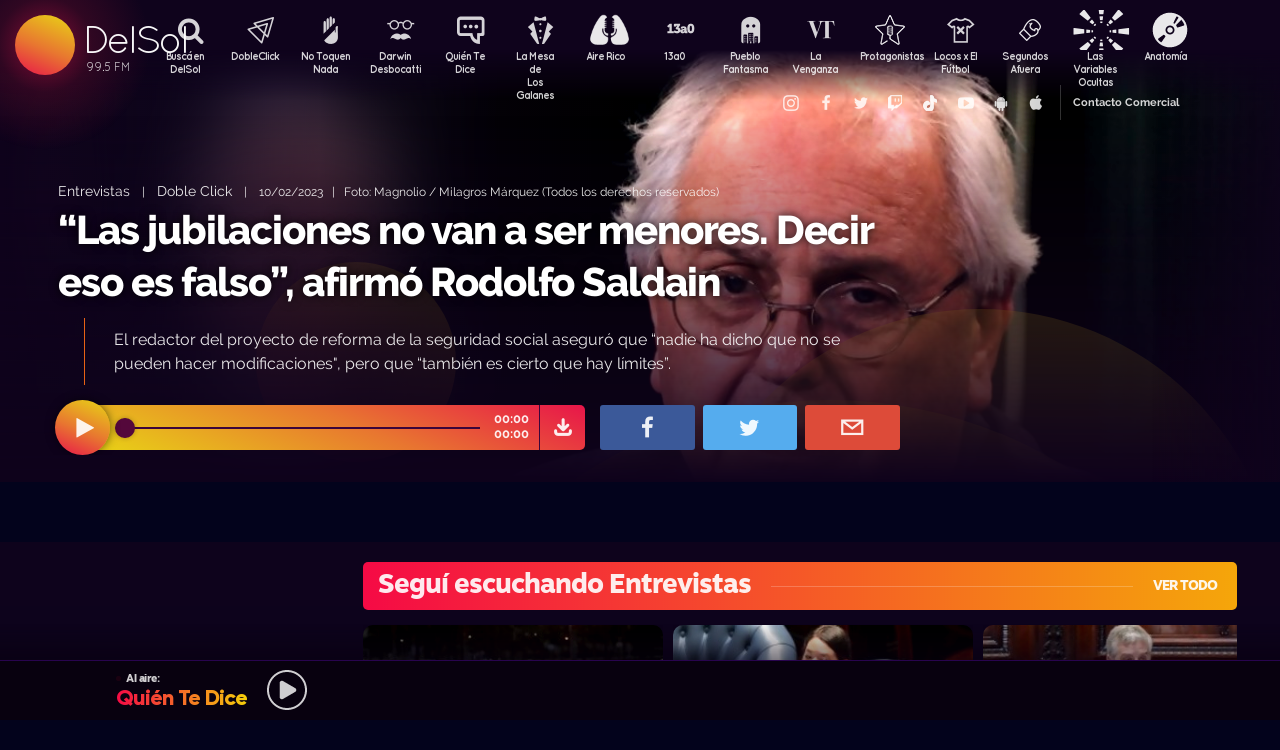

--- FILE ---
content_type: text/html; charset=UTF-8
request_url: https://www.delsol.uy/dobleclick/entrevistas/las-jubilaciones-no-van-a-ser-menores-decir-eso-es-falso-afirmo-rodolfo-saldain
body_size: 61338
content:

<!doctype html>
<!--
Diseño UI/UX & HTML/CSS/JS Front-End, identidad visual y diseño: Fede Hartman — ✉️ fede😁hartman.uy — http://fede.hartman.uy – https://www.linkedin.com/in/fedehartman/
Desarrollo de Backend/Frontend & API: Pablo Erartes | https://www.linkedin.com/in/pablo-erartes-97457a23/
Desarrollo v1.0: Oct 2016 / Ene 2017
-->
<html lang="es-UY" prefix="og: http://ogp.me/ns# fb: http://ogp.me/ns/fb# article: http://ogp.me/ns/article#">
<head>
  <meta charset="utf-8">
  <title>“Las jubilaciones no van a ser menores. Decir eso es falso”, afirmó Rodolfo Saldain | Doble Click | Entrevistas DelSol</title>
  <meta name="viewport" content="width=device-width, initial-scale=1.0, viewport-fit=cover">
  <link rel="apple-touch-icon" sizes="180x180" href="https://www.delsol.uy//public/lb/img/favicons/apple-touch-icon.png?v=2020">
  <link rel="icon" type="image/png" sizes="32x32" href="https://www.delsol.uy//public/lb/img/favicons/favicon-32x32.png?v=2020">
  <link rel="icon" type="image/png" sizes="16x16" href="https://www.delsol.uy//public/lb/img/favicons/favicon-16x16.png?v=2020">
  <link rel="manifest" href="https://www.delsol.uy//public/lb/img/favicons/site.webmanifest?v=2020">
  <link rel="mask-icon" href="https://www.delsol.uy//public/lb/img/favicons/safari-pinned-tab.svg?v=2020" color="#f56c0a">
  <link rel="shortcut icon" href="https://www.delsol.uy//public/lb/img/favicons/favicon.ico?v=2020">
  <meta name="msapplication-TileColor" content="#01011c">
  <meta name="theme-color" content="#01011c">
  <link href="//cdn.dl.uy" rel="dns-prefetch">
  <meta name="google-site-verification" content="qax4WYMBkSWuzVWTVYNe2toKBC_BzNwyc0tC0nlUPoM" />
<meta name="facebook-domain-verification" content="k32mctak89148o2jqpruoxovhb698r" />
  <meta property="fb:app_id" content="101539647024567" />
<meta name="description" content="El redactor del proyecto de reforma de la seguridad social aseguró que “nadie ha dicho que no se pueden hacer modificaciones", pero que “también es cierto que hay límites”." />
<meta property="og:image" content="https://cdn.dl.uy/solredes/37/37570.jpg?rand=1615109267">
<meta property="og:title" content="“Las jubilaciones no van a ser menores. Decir eso es falso”, afirmó Rodolfo Saldain">
<meta property="og:url" content="https://www.delsol.uy/dobleclick/entrevistas/las-jubilaciones-no-van-a-ser-menores-decir-eso-es-falso-afirmo-rodolfo-saldain">
<meta property="og:description" content="El redactor del proyecto de reforma de la seguridad social aseguró que “nadie ha dicho que no se pueden hacer modificaciones", pero que “también es cierto que hay límites”">
<meta property="og:type" content="article" />
<meta property="article:author" content="http://facebook.com/DelSolUy" />
<meta property="article:section" content="Entrevistas" />
<meta name="twitter:title" content="“Las jubilaciones no van a ser menores. Decir eso es falso”, afirmó Rodolfo Saldain">
<meta name="twitter:description" content="El redactor del proyecto de reforma de la seguridad social aseguró que “nadie ha dicho que no se pueden hacer modificaciones', pero que “también es cierto que hay límites”">
<meta name="twitter:image" content="https://cdn.dl.uy/solredes/37/37570.jpg?rand=1615109267">
<meta name="twitter:card" content="summary_large_image">
<meta name="twitter:creator" content="@DelSolUy" />
<meta name="twitter:site" content="@DelSolUy" />
<meta property="twitter:account_id" content="791043270260494337">
  <style>
    #body--loader{width:100vw;height:100vh;position:fixed;left:0;top:0;z-index:9000001;display:grid;place-items:center;background-color:#03031c}.loader--hide{animation-name:aniloaderhide;opacity:1;animation-duration:250ms;animation-fill-mode:forwards;animation-timing-function:ease-out}.loader--show{animation-name:aniloadershow;opacity:0;animation-duration:250ms;animation-fill-mode:forwards;animation-timing-function:ease-out}.body--loadersol{margin-bottom:30px;width:70px;height:80px;display:flex;justify-content:space-between;align-items:center;align-content:center}.body--loadersol1,.body--loadersol2,.body--loadersol3{width:20px;height:20px;border-radius:50%;background-image:-moz-linear-gradient(67deg,#f50a45 0,#f5ce0a 100%);background-image:-webkit-linear-gradient(67deg,#f50a45 0,#f5ce0a 100%);background-image:-ms-linear-gradient(67deg,#f50a45 0,#f5ce0a 100%);animation-name:aniloadersol;opacity:0;animation-duration:750ms;animation-iteration-count:infinite;animation-fill-mode:forwards;animation-timing-function:cubic-bezier(.55,.01,.55,1)}.body--loadersol2{animation-delay:250ms}.body--loadersol3{animation-delay:.5s}@keyframes aniloaderhide{0%{opacity:1;visibility:show}100%{opacity:0;visibility:hidden}}@keyframes aniloadershow{0%{opacity:0;visibility:hidden}100%{opacity:1;visibility:show}}@keyframes aniloadersol{0%{opacity:0;margin-bottom:-20px}50%{opacity:.81;margin-bottom:20px}100%{opacity:0;margin-bottom:-20px}}
  </style>
  <link rel="stylesheet" href="https://www.delsol.uy//public/lb/css/style.css?v=2021-011">
  <link rel="stylesheet" href="https://www.delsol.uy//public/lb/css/not-compiled-styles.css?v=2026-01-23 12:52:18">
  <link rel="stylesheet" href="https://www.delsol.uy//public/lb/css-new/styles.css?v=2026-01-23 12:52:18">
  <script>
    var URL_BASE = "https://www.delsol.uy/";
    var VIVO = [];
    var DOBLE = false
  </script>
  <script src="https://www.delsol.uy//public/lb/js/sol.js?v=202110"></script>
  <script src="https://www.delsol.uy//public/lb/js/streaming_2022.js?v=202201"></script>
</head>

<body class="body-interna body-audio">
    <input type="hidden" id="server-time" value="1252">
    <input type="hidden" id="server-week-day" value="5">
<div id="fb-root"></div>
<script async defer crossorigin="anonymous" src="https://connect.facebook.net/es_LA/sdk.js#xfbml=1&version=v8.0&appId=101539647024567&autoLogAppEvents=1" nonce="niZGwWpF"></script>
<!-- Loader
--------------------------->
<div id="body--loader" class="loader--hide"><div class="body--loadersol"><div class="body--loadersol1"></div><div class="body--loadersol2"></div><div class="body--loadersol3"></div></div></div>

<!-- Facebook
--------------------------->
<div id="fb-root"></div>
<script async defer crossorigin="anonymous" src="https://connect.facebook.net/es_LA/sdk.js#xfbml=1&version=v3.2&appId=101539647024567&autoLogAppEvents=1"></script>

<!-- Twitter
--------------------------->
<script>window.twttr=function(t,e,r){var n,i=t.getElementsByTagName(e)[0],w=window.twttr||{};return t.getElementById(r)?w:((n=t.createElement(e)).id=r,n.src="https://platform.twitter.com/widgets.js",i.parentNode.insertBefore(n,i),w._e=[],w.ready=function(t){w._e.push(t)},w)}(document,"script","twitter-wjs");</script>




<!-- Header ====================================================== -->
<header class="main-header">
  <div class="imago">
      <h1><a class="lnApp" href="https://www.delsol.uy/" title="Volvé a DelSol">DelSol</a></h1>
      <h2 class="imago-frecuencias">
          <div class="imago-frecuencia imago-frecuencia-1">99.5 FM<span>&nbsp;</span></div>
          <div class="imago-frecuencia imago-frecuencia-2">99.5 FM<span>&nbsp;</span></div>
          <div class="imago-frecuencia imago-frecuencia-3">99.5 FM<span>&nbsp;</span></div>
      </h2>
  </div>
</header>

<!-- **** -->
<div class="buscador-bot-mobile"><a href="#" title="Buscar">Buscá</a></div>

<div class="buscador-box none">
    <div class="buscador-wrapper">
        <div class="cierrabuscador"></div>
        <form id="frmSearch">
            <input id="seacher" autocomplete="off" name="seacher" type="search" placeholder="Buscá programas, secciones, episodios" />
            <button type="submit" value="" name="btBuscar"></button>
        </form>
    </div>
</div>
<!-- **** -->

<nav class="main-nav">
    <div class="main-nav-programas">
        <div class="mobile-menu-swiper">
            <div class="swiper-wrapper">
                <div class="swiper-slide m-programa m-bu no-mobile">
                    <a class="m-bu" href="#" title="Buscar">Buscá en DelSol</a>
                </div>
                <div class="swiper-slide m-programa">
                    <a class="lnApp m-doble" href="https://www.delsol.uy/dobleclick" title="DobleClick">DobleClick</a>
                </div>
                <div class="swiper-slide m-programa">
                    <a class="lnApp m-notoquen" href="https://www.delsol.uy/notoquennada" title="No Toquen Nada">No Toquen Nada</a>
                </div>
                <div class="swiper-slide m-programa">
                    <a class="lnApp m-darwin" href="https://www.delsol.uy/notoquennada/darwin" title="Darwin Desbocatti">Darwin
                        <br>Desbocatti</a>
                </div>
                <div class="swiper-slide m-programa">
                    <a class="lnApp m-quiente" href="https://www.delsol.uy/quientedice" title="Quién Te Dice">Quién Te Dice</a>
                </div>
                <div class="swiper-slide m-programa">
                    <a class="lnApp m-mesa" href="https://www.delsol.uy/lamesa" title="La Mesa De Los Galanes">La Mesa de
                        <br> Los Galanes</a>
                </div>
                <div class="swiper-slide m-programa">
                    <a class="lnApp m-airerico" href="https://www.delsol.uy/airerico" title="Aire Rico">Aire Rico</a>
                </div>
                <div class="swiper-slide m-programa">
                    <a class="lnApp m-trece" href="https://www.delsol.uy/13a0" title="13a0">13a0</a>
                </div>
                <div class="swiper-slide m-programa">
                    <a class="lnApp m-pueblo" href="https://www.delsol.uy/pueblofantasma" title="Pueblo Fantasma">Pueblo Fantasma</a>
                </div>
                <div class="swiper-slide m-programa">
                    <a class="lnApp m-dolina" href="https://www.delsol.uy/dolina" title="La Venganza Será Terrible">La Venganza</a>
                </div>
                <div class="swiper-slide m-programa">
                    <a class="lnApp m-protagonistas" href="https://www.delsol.uy/protagonistas" title="Protagonistas">Protagonistas</a>
                </div>
                <div class="swiper-slide m-programa">
                    <a class="lnApp m-locos" href="https://www.delsol.uy/locosxporelfutbol" title="Locos x El Fútbol">Locos x El Fútbol</a>
                </div>
                <div class="swiper-slide m-programa">
                    <a class="lnApp m-segundos" href="https://www.delsol.uy/segundosafuera" title="Segundos Afuera">Segundos Afuera</a>
                </div>
                <div class="swiper-slide m-programa">
                    <a class="lnApp m-lasvariablesocultas" href="https://www.delsol.uy/lasvariablesocultas" title="Las Variables Ocultas">Las Variables Ocultas</a>
                </div>
                <div class="swiper-slide m-programa">
                    <a class="lnApp m-anatomia" href="https://www.delsol.uy/anatomia" title="Anatomía">Anatomía</a>
                </div>
                <!-- <div class="swiper-slide m-programa">
                    <a class="lnApp m-emitidos" href="https://www.delsol.uy/paso" title="Pasó en DelSol">Pasó en DelSol</a>
                </div> -->
                <div class="swiper-slide m-social m-in">
                    <a target="_blank" href="https://instagram.com/DelSolUy" title="Seguinos en Instagram">
                        <span class="none">Instagram</span>
                    </a>
                </div>
                <div class="swiper-slide m-social m-fb">
                    <a target="_blank" href="https://facebook.com/DelSolUy" title="Hacete fan en Facebook">
                        <span class="none">Facebook</span>
                    </a>
                </div>
                <div class="swiper-slide m-social m-tw">
                    <a target="_blank" href="https://twitter.com/DelSolUy" title="Seguinos en Twitter">
                        <span class="none">Twitter</span>
                    </a>
                </div>
                <div class="swiper-slide m-social m-tch">
                    <a target="_blank" href="https://twitch.tv/delsoluy" title="Twitch">
                        <span class="none">Twitch</span>
                    </a>
                </div>
                <div class="swiper-slide m-social m-me">
                    <a target="_blank" href="https://www.tiktok.com/@delsoluy" title="TikTok">
                        <span class="none">TikTok</span>
                    </a>
                </div>
                <div class="swiper-slide m-social m-yt">
                    <a target="_blank" href="https://www.youtube.com/channel/UCwxfiP2WBmLEblsrGgwWNMA" title="Nuestro canal de YouTube">
                        <span class="none">YouTube</span>
                    </a>
                </div>
                <div class="swiper-slide m-social m-an">
                    <a target="_blank" href="https://play.google.com/store/apps/details?id=com.delsol.app" title="Bajate la app de Android">
                        <span class="none">Android</span>
                    </a>
                </div>
                <div class="swiper-slide m-social m-io">
                    <a target="_blank" href="https://apps.apple.com/uy/app/delsol-99-5/id1302379976" title="Bajate la app de iOs">
                        <span class="none">iOs</span>
                    </a>
                </div>
                <div class="swiper-slide m-social m-co m-co-ka">
                    <a href="#" title="Contacto Comercial">Contacto Comercial</a>
                </div>
            </div>
            <div class="swiper-scrollbar none"></div>
        </div>
    </div>
</nav>
<div class="main-header-oscuro none"></div>

<!-- **** -->
<div id="dynContent">
    
<div class="hero  audio-hero">
    <section>
        <div class="article-reproductor-box">
            <article>
                <h6>
                    <a id="contentPrograma" title="Entrevistas – Doble Click" class="lnApp" href="https://www.delsol.uy/dobleclick/entrevistas">Entrevistas</a>
                    &nbsp;&nbsp;&nbsp;|&nbsp;&nbsp;&nbsp;
                    <a title="Ir a Doble Click" class="lnApp" href="https://www.delsol.uy/dobleclick">Doble Click</a>
                    <span class="nomobile">&nbsp;&nbsp;&nbsp;|&nbsp;&nbsp;&nbsp;</span>
                    <span>10/02/2023&nbsp;&nbsp;&nbsp;|&nbsp;&nbsp;&nbsp;Foto: Magnolio / Milagros Márquez (Todos los derechos reservados)</span>
                </h6>
                <h4 id="contentTitulo"><a class="lnApp" href="https://www.delsol.uy/dobleclick/entrevistas/las-jubilaciones-no-van-a-ser-menores-decir-eso-es-falso-afirmo-rodolfo-saldain">“Las jubilaciones no van a ser menores. Decir eso es falso”, afirmó Rodolfo Saldain</a></h4>
                <p>El redactor del proyecto de reforma de la seguridad social aseguró que “nadie ha dicho que no se pueden hacer modificaciones", pero que “también es cierto que hay límites”.</p>
            </article>

            <div class="reproductor">
                <div class="boton-play-repro" id="repro-playpause"></div>
                <div class="reproductor-body">
                    <div id="repro-progressbar"></div>
                    <div class="repro-volume"><div id="repro-volume"></div></div>
                    <div class="repro-timer"><p><span id="repro-time-current">00:00</span><br><span id="repro-time-total">00:00</span></p></div>
                    <div class="repro-down"><a target="_blank" href="https://www.delsol.uy/download.php?ID=37570"></a></div>

                    <audio id="reproductor" preload="none">
                                                <source src="https://cdn.dl.uy//solmp3/37570.mp3" type="audio/mpeg">
                                            </audio>
                </div>
            </div>
            <div class="social-box">
                <a target="_blank" class="social-bot social-bot-fb"
                  href="https://www.facebook.com/share.php?u=https://www.delsol.uy/dobleclick/entrevistas/las-jubilaciones-no-van-a-ser-menores-decir-eso-es-falso-afirmo-rodolfo-saldain&“Las jubilaciones no van a ser menores. Decir eso es falso”, afirmó Rodolfo Saldain">
                  <span>Compartilo</span>
                </a>
                <a target="_blank" class="social-bot social-bot-tw"
                  href="https://twitter.com/home?status=“Las jubilaciones no van a ser menores. Decir eso es falso”, afirmó Rodolfo Saldain&rdquo;%20→%20https://www.delsol.uy/dobleclick/entrevistas/las-jubilaciones-no-van-a-ser-menores-decir-eso-es-falso-afirmo-rodolfo-saldain%20%7C%20v&iacute;a%20%40DelSolUy">
                  <span>Tuitealo</span>
                </a>
                <a class="social-bot social-bot-wa"
                  href="whatsapp://send?text=Escuchá&nbsp;“Las jubilaciones no van a ser menores. Decir eso es falso”, afirmó Rodolfo Saldain&nbsp;acá&nbsp;de&nbsp;Doble Click&nbsp;acá:https://www.delsol.uy/dobleclick/entrevistas/las-jubilaciones-no-van-a-ser-menores-decir-eso-es-falso-afirmo-rodolfo-saldain">
                  <span>Contalo</span>
                </a>
                <a target="_blank" class="social-bot social-bot-co"
                  href="mailto:?subject=“Las jubilaciones no van a ser menores. Decir eso es falso”, afirmó Rodolfo Saldain&body=“Las jubilaciones no van a ser menores. Decir eso es falso”, afirmó Rodolfo Saldain%20→%20https://www.delsol.uy/dobleclick/entrevistas/las-jubilaciones-no-van-a-ser-menores-decir-eso-es-falso-afirmo-rodolfo-saldain">
                  <span>Mandalo</span>
                </a>
            </div>
        </div>
    </section>
    <div class="efectos"><div class="circulito1"></div><div class="circulito2"></div><div class="circulito3"></div><div class="shadow-left"></div><div class="shadow-bot"></div><div class="shadow-right"></div><div class="shadow-top"></div></div>
    <div class="blur" style="background: url(https://cdn.dl.uy//solimg/360x360/24/24758.jpg) repeat center center;"></div>
    <figure><picture>
    <source id="contentImg" media="(max-width: 1023px)" srcset="https://cdn.dl.uy//solimg/360x360/24/24758.jpg">
    <img src="https://cdn.dl.uy//solimg/894x503/24/24758.jpg" alt="“Las jubilaciones no van a ser menores. Decir eso es falso”, afirmó Rodolfo Saldain - Entrevistas - Doble Click | DelSol 99.5 FM">
  </picture></figure>
</div>


<script async src="https://platform.twitter.com/widgets.js" charset="utf-8"></script>
<!-- /meta contens -->


<section class="relacionadas none">
    <div id="tirasbanners" class="acávanlosbanners">
                                                                    </div>
    <div class="tira dobleclick entrevistas">
  <h3 class="dl--tira-h3">
    <a class="lnApp" href="https://www.delsol.uy/dobleclick/entrevistas" target="_blank">
      <span class="dl--tira-h3-programa">Seguí escuchando Entrevistas</span>
      <span class="dl--tira-h3-line"></span>
      <span class="dl--tira-h3-vertodo">Ver todo</span>
    </a>
  </h3>
  <div class="tira-swiper">
      <div class="swiper-wrapper">
                    <div class="swiper-slide"><div class="notita-audio  ">
    <a class="tira-link lnApp" href="https://www.delsol.uy/dobleclick/entrevistas/la-patente-se-fija-por-el-valor-del-vehiculo-que-esta-en-dolares-pero-yo-pondria-ui-que-no-es-fluctuante"></a>
    <figure>
        <img src="https://cdn.dl.uy//solimg/320X180/38/38928.jpg" alt="“La patente se fija por el valor del vehículo que está en dólares pero yo pondría UI que no es fluctuante” - Entrevistas - DelSol 99.5 FM">
    </figure>
    <article>
        <h4><a class="lnApp" href="https://www.delsol.uy/dobleclick/entrevistas/la-patente-se-fija-por-el-valor-del-vehiculo-que-esta-en-dolares-pero-yo-pondria-ui-que-no-es-fluctuante">“La patente se fija por el valor del vehículo que está en dólares pero yo pondría UI que no es fluctuante”</a></h4>
        <small>
          <a class="lnApp" href="https://www.delsol.uy/dobleclick/entrevistas">
            Entrevistas          </a><br>
          Doble Click          &nbsp;&nbsp;•&nbsp;&nbsp;
          23/01/2026        </small>
    </article>
</div></div>
                    <div class="swiper-slide"><div class="notita-audio  ">
    <a class="tira-link lnApp" href="https://www.delsol.uy/dobleclick/entrevistas/no-es-un-dano-interpelar-a-un-canciller-que-esta-en-su-mejor-momento"></a>
    <figure>
        <img src="https://cdn.dl.uy//solimg/320X180/38/38914.jpg" alt="“No es un daño interpelar a un canciller que está en su mejor momento” - Entrevistas - DelSol 99.5 FM">
    </figure>
    <article>
        <h4><a class="lnApp" href="https://www.delsol.uy/dobleclick/entrevistas/no-es-un-dano-interpelar-a-un-canciller-que-esta-en-su-mejor-momento">“No es un daño interpelar a un canciller que está en su mejor momento”</a></h4>
        <small>
          <a class="lnApp" href="https://www.delsol.uy/dobleclick/entrevistas">
            Entrevistas          </a><br>
          Doble Click          &nbsp;&nbsp;•&nbsp;&nbsp;
          22/01/2026        </small>
    </article>
</div></div>
                    <div class="swiper-slide"><div class="notita-audio  ">
    <a class="tira-link lnApp" href="https://www.delsol.uy/dobleclick/entrevistas/nos-comunicamos-con-lubetkin-porque-su-partido-fue-el-que-nos-obligo-a-interpelarlo"></a>
    <figure>
        <img src="https://cdn.dl.uy//solimg/320X180/38/38902.jpg" alt="“Nos comunicamos con Lubetkin porque su partido fue el que nos obligó a interpelarlo” - Entrevistas - DelSol 99.5 FM">
    </figure>
    <article>
        <h4><a class="lnApp" href="https://www.delsol.uy/dobleclick/entrevistas/nos-comunicamos-con-lubetkin-porque-su-partido-fue-el-que-nos-obligo-a-interpelarlo">“Nos comunicamos con Lubetkin porque su partido fue el que nos obligó a interpelarlo”</a></h4>
        <small>
          <a class="lnApp" href="https://www.delsol.uy/dobleclick/entrevistas">
            Entrevistas          </a><br>
          Doble Click          &nbsp;&nbsp;•&nbsp;&nbsp;
          21/01/2026        </small>
    </article>
</div></div>
                    <div class="swiper-slide"><div class="notita-audio  ">
    <a class="tira-link lnApp" href="https://www.delsol.uy/dobleclick/entrevistas/la-posicion-de-los-delegados-de-la-caja-es-fragil-parece-razonable-removerlos"></a>
    <figure>
        <img src="https://cdn.dl.uy//solimg/320X180/38/38889.jpg" alt="“La posición de los delegados de la Caja es frágil, parece razonable removerlos” - Entrevistas - DelSol 99.5 FM">
    </figure>
    <article>
        <h4><a class="lnApp" href="https://www.delsol.uy/dobleclick/entrevistas/la-posicion-de-los-delegados-de-la-caja-es-fragil-parece-razonable-removerlos">“La posición de los delegados de la Caja es frágil, parece razonable removerlos”</a></h4>
        <small>
          <a class="lnApp" href="https://www.delsol.uy/dobleclick/entrevistas">
            Entrevistas          </a><br>
          Doble Click          &nbsp;&nbsp;•&nbsp;&nbsp;
          20/01/2026        </small>
    </article>
</div></div>
                              <div class="swiper-slide slide-ver-mas"><a class="lnApp" href="https://www.delsol.uy/dobleclick/entrevistas">Más contenido de Seguí escuchando Entrevistas</a></div>
                </div>
      <div class="swiper-arrows-tira"><div class="swiper-button-next"></div><div class="swiper-button-prev"></div></div>
  </div>
</div><div class="tira dobleclick">
  <h3 class="dl--tira-h3">
    <a class="lnApp" href="https://www.delsol.uy/dobleclick" target="_blank">
      <span class="dl--tira-h3-programa">Doble Click</span>
      <span class="dl--tira-h3-line"></span>
      <span class="dl--tira-h3-vertodo">Ver todo</span>
    </a>
  </h3>
  <div class="tira-swiper">
      <div class="swiper-wrapper">
                              <div class="swiper-slide slide-ver-mas"><a class="lnApp" href="https://www.delsol.uy/dobleclick">Más contenido de Doble Click</a></div>
                </div>
      <div class="swiper-arrows-tira"><div class="swiper-button-next"></div><div class="swiper-button-prev"></div></div>
  </div>
</div><div class="tira ">
  <h3 class="dl--tira-h3">
    <a class="lnApp" href="https://www.delsol.uy/#" target="_blank">
      <span class="dl--tira-h3-programa">Últimos audios </span>
      <span class="dl--tira-h3-line"></span>
      <span class="dl--tira-h3-vertodo">Ver todo</span>
    </a>
  </h3>
  <div class="tira-swiper">
      <div class="swiper-wrapper">
                    <div class="swiper-slide"><div class="notita-audio  ">
    <a class="tira-link lnApp" href="https://www.delsol.uy/dolina/humoristico/mama-me-voy-a-un-safari-en-africa"></a>
    <figure>
        <img src="https://cdn.dl.uy//solimg/320X180/31/31529.jpg" alt="Mamá, me voy a un safari en África - Segmento humorístico - DelSol 99.5 FM">
    </figure>
    <article>
        <h4><a class="lnApp" href="https://www.delsol.uy/dolina/humoristico/mama-me-voy-a-un-safari-en-africa">Mamá, me voy a un safari en África</a></h4>
        <small>
          <a class="lnApp" href="https://www.delsol.uy/dolina/humoristico">
            Segmento humorístico          </a><br>
          La Venganza sera terrible          &nbsp;&nbsp;•&nbsp;&nbsp;
          23/01/2026        </small>
    </article>
</div></div>
                    <div class="swiper-slide"><div class="notita-audio programa-fyc ">
    <a class="tira-link lnApp" href="https://www.delsol.uy/futbolycia/entradaencalor/el-amor-hace-la-guerra"></a>
    <figure>
        <img src="https://cdn.dl.uy//solimg/320X180/38/38063.jpg" alt="El amor hace la guerra  - Entrada en calor - DelSol 99.5 FM">
    </figure>
    <article>
        <h4><a class="lnApp" href="https://www.delsol.uy/futbolycia/entradaencalor/el-amor-hace-la-guerra">El amor hace la guerra </a></h4>
        <small>
          <a class="lnApp" href="https://www.delsol.uy/futbolycia/entradaencalor">
            Entrada en calor          </a><br>
          13a0          &nbsp;&nbsp;•&nbsp;&nbsp;
          22/01/2026        </small>
    </article>
</div></div>
                    <div class="swiper-slide"><div class="notita-audio  ">
    <a class="tira-link lnApp" href="https://www.delsol.uy/airerico/fernandomedina/hay-fernando-medina-para-rato"></a>
    <figure>
        <img src="https://cdn.dl.uy//solimg/320X180/38/38926.jpg" alt="Hay Fernando Medina para rato - Fernando Medina - DelSol 99.5 FM">
    </figure>
    <article>
        <h4><a class="lnApp" href="https://www.delsol.uy/airerico/fernandomedina/hay-fernando-medina-para-rato">Hay Fernando Medina para rato</a></h4>
        <small>
          <a class="lnApp" href="https://www.delsol.uy/airerico/fernandomedina">
            Fernando Medina          </a><br>
          Aire Rico          &nbsp;&nbsp;•&nbsp;&nbsp;
          22/01/2026        </small>
    </article>
</div></div>
                    <div class="swiper-slide"><div class="notita-audio  ">
    <a class="tira-link lnApp" href="https://www.delsol.uy/airerico/entrevista/groenlandia-mas-cerca-de-dinamarca-o-estados-unidos"></a>
    <figure>
        <img src="https://cdn.dl.uy//solimg/320X180/38/38925.jpg" alt="Groenlandia, ¿más cerca de Dinamarca o Estados Unidos? - Entrevista - DelSol 99.5 FM">
    </figure>
    <article>
        <h4><a class="lnApp" href="https://www.delsol.uy/airerico/entrevista/groenlandia-mas-cerca-de-dinamarca-o-estados-unidos">Groenlandia, ¿más cerca de Dinamarca o Estados Unidos?</a></h4>
        <small>
          <a class="lnApp" href="https://www.delsol.uy/airerico/entrevista">
            Entrevista          </a><br>
          Aire Rico          &nbsp;&nbsp;•&nbsp;&nbsp;
          22/01/2026        </small>
    </article>
</div></div>
                          </div>
      <div class="swiper-arrows-tira"><div class="swiper-button-next"></div><div class="swiper-button-prev"></div></div>
  </div>
</div><div class="box180" style="display: none;">
    <div class="head180">
        <h3><a href="https://180.com.uy?ref=delsol" target="_blank"><span class="none">180</span></a></h3>
        <ul class="redes180">
            <li><a title="Seguinos en Facebook" target="_blank" href="https://facebook.com/180uy"><span class="none">Facebook de 180</span></a></li>
            <li><a title="Seguinos en Twitter" target="_blank" href="https://twitter.com/180uy"><span class="none">Twitter de 180</span></a></li>
            <li><a title="Seguinos en Instagram" target="_blank" href="https://instagram.com/180uy"><span class="none">Instagram de 180</span></a></li>
        </ul>
    </div>
    <div class="tira-swiper">
        <div class="swiper-wrapper">
                        <div class="swiper-slide">
                <div class="notita-180">
                    <article><small>Sociedad</small><h4><a target="_blank" href="https://www.180.com.uy/articulo/85832_despidos-cuando-son-indirectos-por-enfermedad-o-notoria-mala-conducta&ref=delsol">Despidos: cuándo son “indirectos”, “por enfermedad” o “notoria mala conducta”</a></h4></article>
                    <figure><img src="https://cdn.180.com.uy//media/320X180/137/137687.jpg" alt="Despidos: cuándo son “indirectos”, “por enfermedad” o “notoria mala conducta” | 180"></figure>
                </div>
            </div>
                        <div class="swiper-slide">
                <div class="notita-180">
                    <article><small>Sociedad</small><h4><a target="_blank" href="https://www.180.com.uy/articulo/85823_fojas-ad-quo-iura-novit-curia-cuando-la-justicia-habla-dificil&ref=delsol">“Fojas”, “ad quo”, “iura novit curia”: cuando la justicia habla difícil</a></h4></article>
                    <figure><img src="https://cdn.180.com.uy//media/320X180/137/137677.jpg" alt="“Fojas”, “ad quo”, “iura novit curia”: cuando la justicia habla difícil | 180"></figure>
                </div>
            </div>
                        <div class="swiper-slide">
                <div class="notita-180">
                    <article><small>Economía</small><h4><a target="_blank" href="https://www.180.com.uy/articulo/85799_el-gobierno-uso-el-monopolio-de-ancap-para-contender-el-alza-de-precios&ref=delsol">El gobierno usó el monopolio de Ancap “para contener el alza de precios”</a></h4></article>
                    <figure><img src="https://cdn.180.com.uy//media/320X180/137/137652.jpg" alt="El gobierno usó el monopolio de Ancap “para contener el alza de precios” | 180"></figure>
                </div>
            </div>
                        <div class="swiper-slide">
                <div class="notita-180">
                    <article><small>Política</small><h4><a target="_blank" href="https://www.180.com.uy/articulo/85778_el-debate-de-seguridad-la-doble-realidad-de-la-matrix-y-el-cambio-de-paradigma&ref=delsol">El debate de seguridad: “la doble realidad de la Matrix” y el “cambio de paradigma”</a></h4></article>
                    <figure><img src="https://cdn.180.com.uy//media/320X180/137/137632.jpg" alt="El debate de seguridad: “la doble realidad de la Matrix” y el “cambio de paradigma” | 180"></figure>
                </div>
            </div>
                        <div class="swiper-slide">
                <div class="notita-180">
                    <article><small>Sociedad</small><h4><a target="_blank" href="https://www.180.com.uy/articulo/85768_trabajo-a-traves-de-plataformas-digitales-la-ambiguedad-es-la-regla&ref=delsol">Trabajo a través de plataformas digitales: “la ambigüedad es la regla”</a></h4></article>
                    <figure><img src="https://cdn.180.com.uy//media/320X180/137/137622.jpg" alt="Trabajo a través de plataformas digitales: “la ambigüedad es la regla” | 180"></figure>
                </div>
            </div>
                        <div class="swiper-slide">
                <div class="notita-180">
                    <article><small>Política</small><h4><a target="_blank" href="https://www.180.com.uy/articulo/85765_calefaccion-la-bomba-de-calor-el-desperdicio-de-las-estufas-abiertas-y-el-auge-de-los-pellets&ref=delsol">Calefacción: la “bomba de calor”, el “desperdicio” de las estufas abiertas y el auge de los pellets</a></h4></article>
                    <figure><img src="https://cdn.180.com.uy//media/320X180/137/137619.jpg" alt="Calefacción: la “bomba de calor”, el “desperdicio” de las estufas abiertas y el auge de los pellets | 180"></figure>
                </div>
            </div>
                        <div class="swiper-slide slide-ver-mas"><a target="_blank" href="https://180.com.uy?ref=delsol">Ver todas las noticias de 180</a></div>
        </div>
        <div class="swiper-arrows-tira"><div class="swiper-button-next"></div><div class="swiper-button-prev"></div></div>
    </div>
</div></section>

<div class="main">
    <!-- meta contens -->
    <article class="meta-content">
        <style>
            video-container {
                iframe {
                    width:1000px!important;
                    height:567px!important;
                    margin-bottom:100px;
                }
            }
        </style>
            </article>
    <div class="tirasbanners"><div class="tira dobleclick entrevistas">
  <h3 class="dl--tira-h3">
    <a class="lnApp" href="https://www.delsol.uy/dobleclick/entrevistas" target="_blank">
      <span class="dl--tira-h3-programa">Seguí escuchando Entrevistas</span>
      <span class="dl--tira-h3-line"></span>
      <span class="dl--tira-h3-vertodo">Ver todo</span>
    </a>
  </h3>
  <div class="tira-swiper">
      <div class="swiper-wrapper">
                    <div class="swiper-slide"><div class="notita-audio  ">
    <a class="tira-link lnApp" href="https://www.delsol.uy/dobleclick/entrevistas/la-patente-se-fija-por-el-valor-del-vehiculo-que-esta-en-dolares-pero-yo-pondria-ui-que-no-es-fluctuante"></a>
    <figure>
        <img src="https://cdn.dl.uy//solimg/320X180/38/38928.jpg" alt="“La patente se fija por el valor del vehículo que está en dólares pero yo pondría UI que no es fluctuante” - Entrevistas - DelSol 99.5 FM">
    </figure>
    <article>
        <h4><a class="lnApp" href="https://www.delsol.uy/dobleclick/entrevistas/la-patente-se-fija-por-el-valor-del-vehiculo-que-esta-en-dolares-pero-yo-pondria-ui-que-no-es-fluctuante">“La patente se fija por el valor del vehículo que está en dólares pero yo pondría UI que no es fluctuante”</a></h4>
        <small>
          <a class="lnApp" href="https://www.delsol.uy/dobleclick/entrevistas">
            Entrevistas          </a><br>
          Doble Click          &nbsp;&nbsp;•&nbsp;&nbsp;
          23/01/2026        </small>
    </article>
</div></div>
                    <div class="swiper-slide"><div class="notita-audio  ">
    <a class="tira-link lnApp" href="https://www.delsol.uy/dobleclick/entrevistas/no-es-un-dano-interpelar-a-un-canciller-que-esta-en-su-mejor-momento"></a>
    <figure>
        <img src="https://cdn.dl.uy//solimg/320X180/38/38914.jpg" alt="“No es un daño interpelar a un canciller que está en su mejor momento” - Entrevistas - DelSol 99.5 FM">
    </figure>
    <article>
        <h4><a class="lnApp" href="https://www.delsol.uy/dobleclick/entrevistas/no-es-un-dano-interpelar-a-un-canciller-que-esta-en-su-mejor-momento">“No es un daño interpelar a un canciller que está en su mejor momento”</a></h4>
        <small>
          <a class="lnApp" href="https://www.delsol.uy/dobleclick/entrevistas">
            Entrevistas          </a><br>
          Doble Click          &nbsp;&nbsp;•&nbsp;&nbsp;
          22/01/2026        </small>
    </article>
</div></div>
                    <div class="swiper-slide"><div class="notita-audio  ">
    <a class="tira-link lnApp" href="https://www.delsol.uy/dobleclick/entrevistas/nos-comunicamos-con-lubetkin-porque-su-partido-fue-el-que-nos-obligo-a-interpelarlo"></a>
    <figure>
        <img src="https://cdn.dl.uy//solimg/320X180/38/38902.jpg" alt="“Nos comunicamos con Lubetkin porque su partido fue el que nos obligó a interpelarlo” - Entrevistas - DelSol 99.5 FM">
    </figure>
    <article>
        <h4><a class="lnApp" href="https://www.delsol.uy/dobleclick/entrevistas/nos-comunicamos-con-lubetkin-porque-su-partido-fue-el-que-nos-obligo-a-interpelarlo">“Nos comunicamos con Lubetkin porque su partido fue el que nos obligó a interpelarlo”</a></h4>
        <small>
          <a class="lnApp" href="https://www.delsol.uy/dobleclick/entrevistas">
            Entrevistas          </a><br>
          Doble Click          &nbsp;&nbsp;•&nbsp;&nbsp;
          21/01/2026        </small>
    </article>
</div></div>
                    <div class="swiper-slide"><div class="notita-audio  ">
    <a class="tira-link lnApp" href="https://www.delsol.uy/dobleclick/entrevistas/la-posicion-de-los-delegados-de-la-caja-es-fragil-parece-razonable-removerlos"></a>
    <figure>
        <img src="https://cdn.dl.uy//solimg/320X180/38/38889.jpg" alt="“La posición de los delegados de la Caja es frágil, parece razonable removerlos” - Entrevistas - DelSol 99.5 FM">
    </figure>
    <article>
        <h4><a class="lnApp" href="https://www.delsol.uy/dobleclick/entrevistas/la-posicion-de-los-delegados-de-la-caja-es-fragil-parece-razonable-removerlos">“La posición de los delegados de la Caja es frágil, parece razonable removerlos”</a></h4>
        <small>
          <a class="lnApp" href="https://www.delsol.uy/dobleclick/entrevistas">
            Entrevistas          </a><br>
          Doble Click          &nbsp;&nbsp;•&nbsp;&nbsp;
          20/01/2026        </small>
    </article>
</div></div>
                              <div class="swiper-slide slide-ver-mas"><a class="lnApp" href="https://www.delsol.uy/dobleclick/entrevistas">Más contenido de Seguí escuchando Entrevistas</a></div>
                </div>
      <div class="swiper-arrows-tira"><div class="swiper-button-next"></div><div class="swiper-button-prev"></div></div>
  </div>
</div></div><div class="tirasbanners"><div class="tira dobleclick">
  <h3 class="dl--tira-h3">
    <a class="lnApp" href="https://www.delsol.uy/dobleclick" target="_blank">
      <span class="dl--tira-h3-programa">Doble Click</span>
      <span class="dl--tira-h3-line"></span>
      <span class="dl--tira-h3-vertodo">Ver todo</span>
    </a>
  </h3>
  <div class="tira-swiper">
      <div class="swiper-wrapper">
                              <div class="swiper-slide slide-ver-mas"><a class="lnApp" href="https://www.delsol.uy/dobleclick">Más contenido de Doble Click</a></div>
                </div>
      <div class="swiper-arrows-tira"><div class="swiper-button-next"></div><div class="swiper-button-prev"></div></div>
  </div>
</div></div><div class="tirasbanners"><div class="tira ">
  <h3 class="dl--tira-h3">
    <a class="lnApp" href="https://www.delsol.uy/#" target="_blank">
      <span class="dl--tira-h3-programa">Últimos audios </span>
      <span class="dl--tira-h3-line"></span>
      <span class="dl--tira-h3-vertodo">Ver todo</span>
    </a>
  </h3>
  <div class="tira-swiper">
      <div class="swiper-wrapper">
                    <div class="swiper-slide"><div class="notita-audio  ">
    <a class="tira-link lnApp" href="https://www.delsol.uy/dolina/humoristico/mama-me-voy-a-un-safari-en-africa"></a>
    <figure>
        <img src="https://cdn.dl.uy//solimg/320X180/31/31529.jpg" alt="Mamá, me voy a un safari en África - Segmento humorístico - DelSol 99.5 FM">
    </figure>
    <article>
        <h4><a class="lnApp" href="https://www.delsol.uy/dolina/humoristico/mama-me-voy-a-un-safari-en-africa">Mamá, me voy a un safari en África</a></h4>
        <small>
          <a class="lnApp" href="https://www.delsol.uy/dolina/humoristico">
            Segmento humorístico          </a><br>
          La Venganza sera terrible          &nbsp;&nbsp;•&nbsp;&nbsp;
          23/01/2026        </small>
    </article>
</div></div>
                    <div class="swiper-slide"><div class="notita-audio programa-fyc ">
    <a class="tira-link lnApp" href="https://www.delsol.uy/futbolycia/entradaencalor/el-amor-hace-la-guerra"></a>
    <figure>
        <img src="https://cdn.dl.uy//solimg/320X180/38/38063.jpg" alt="El amor hace la guerra  - Entrada en calor - DelSol 99.5 FM">
    </figure>
    <article>
        <h4><a class="lnApp" href="https://www.delsol.uy/futbolycia/entradaencalor/el-amor-hace-la-guerra">El amor hace la guerra </a></h4>
        <small>
          <a class="lnApp" href="https://www.delsol.uy/futbolycia/entradaencalor">
            Entrada en calor          </a><br>
          13a0          &nbsp;&nbsp;•&nbsp;&nbsp;
          22/01/2026        </small>
    </article>
</div></div>
                    <div class="swiper-slide"><div class="notita-audio  ">
    <a class="tira-link lnApp" href="https://www.delsol.uy/airerico/fernandomedina/hay-fernando-medina-para-rato"></a>
    <figure>
        <img src="https://cdn.dl.uy//solimg/320X180/38/38926.jpg" alt="Hay Fernando Medina para rato - Fernando Medina - DelSol 99.5 FM">
    </figure>
    <article>
        <h4><a class="lnApp" href="https://www.delsol.uy/airerico/fernandomedina/hay-fernando-medina-para-rato">Hay Fernando Medina para rato</a></h4>
        <small>
          <a class="lnApp" href="https://www.delsol.uy/airerico/fernandomedina">
            Fernando Medina          </a><br>
          Aire Rico          &nbsp;&nbsp;•&nbsp;&nbsp;
          22/01/2026        </small>
    </article>
</div></div>
                    <div class="swiper-slide"><div class="notita-audio  ">
    <a class="tira-link lnApp" href="https://www.delsol.uy/airerico/entrevista/groenlandia-mas-cerca-de-dinamarca-o-estados-unidos"></a>
    <figure>
        <img src="https://cdn.dl.uy//solimg/320X180/38/38925.jpg" alt="Groenlandia, ¿más cerca de Dinamarca o Estados Unidos? - Entrevista - DelSol 99.5 FM">
    </figure>
    <article>
        <h4><a class="lnApp" href="https://www.delsol.uy/airerico/entrevista/groenlandia-mas-cerca-de-dinamarca-o-estados-unidos">Groenlandia, ¿más cerca de Dinamarca o Estados Unidos?</a></h4>
        <small>
          <a class="lnApp" href="https://www.delsol.uy/airerico/entrevista">
            Entrevista          </a><br>
          Aire Rico          &nbsp;&nbsp;•&nbsp;&nbsp;
          22/01/2026        </small>
    </article>
</div></div>
                          </div>
      <div class="swiper-arrows-tira"><div class="swiper-button-next"></div><div class="swiper-button-prev"></div></div>
  </div>
</div></div><div class="tirasbanners"><div class="box180" style="display: none;">
    <div class="head180">
        <h3><a href="https://180.com.uy?ref=delsol" target="_blank"><span class="none">180</span></a></h3>
        <ul class="redes180">
            <li><a title="Seguinos en Facebook" target="_blank" href="https://facebook.com/180uy"><span class="none">Facebook de 180</span></a></li>
            <li><a title="Seguinos en Twitter" target="_blank" href="https://twitter.com/180uy"><span class="none">Twitter de 180</span></a></li>
            <li><a title="Seguinos en Instagram" target="_blank" href="https://instagram.com/180uy"><span class="none">Instagram de 180</span></a></li>
        </ul>
    </div>
    <div class="tira-swiper">
        <div class="swiper-wrapper">
                        <div class="swiper-slide">
                <div class="notita-180">
                    <article><small>Sociedad</small><h4><a target="_blank" href="https://www.180.com.uy/articulo/85832_despidos-cuando-son-indirectos-por-enfermedad-o-notoria-mala-conducta&ref=delsol">Despidos: cuándo son “indirectos”, “por enfermedad” o “notoria mala conducta”</a></h4></article>
                    <figure><img src="https://cdn.180.com.uy//media/320X180/137/137687.jpg" alt="Despidos: cuándo son “indirectos”, “por enfermedad” o “notoria mala conducta” | 180"></figure>
                </div>
            </div>
                        <div class="swiper-slide">
                <div class="notita-180">
                    <article><small>Sociedad</small><h4><a target="_blank" href="https://www.180.com.uy/articulo/85823_fojas-ad-quo-iura-novit-curia-cuando-la-justicia-habla-dificil&ref=delsol">“Fojas”, “ad quo”, “iura novit curia”: cuando la justicia habla difícil</a></h4></article>
                    <figure><img src="https://cdn.180.com.uy//media/320X180/137/137677.jpg" alt="“Fojas”, “ad quo”, “iura novit curia”: cuando la justicia habla difícil | 180"></figure>
                </div>
            </div>
                        <div class="swiper-slide">
                <div class="notita-180">
                    <article><small>Economía</small><h4><a target="_blank" href="https://www.180.com.uy/articulo/85799_el-gobierno-uso-el-monopolio-de-ancap-para-contender-el-alza-de-precios&ref=delsol">El gobierno usó el monopolio de Ancap “para contener el alza de precios”</a></h4></article>
                    <figure><img src="https://cdn.180.com.uy//media/320X180/137/137652.jpg" alt="El gobierno usó el monopolio de Ancap “para contener el alza de precios” | 180"></figure>
                </div>
            </div>
                        <div class="swiper-slide">
                <div class="notita-180">
                    <article><small>Política</small><h4><a target="_blank" href="https://www.180.com.uy/articulo/85778_el-debate-de-seguridad-la-doble-realidad-de-la-matrix-y-el-cambio-de-paradigma&ref=delsol">El debate de seguridad: “la doble realidad de la Matrix” y el “cambio de paradigma”</a></h4></article>
                    <figure><img src="https://cdn.180.com.uy//media/320X180/137/137632.jpg" alt="El debate de seguridad: “la doble realidad de la Matrix” y el “cambio de paradigma” | 180"></figure>
                </div>
            </div>
                        <div class="swiper-slide">
                <div class="notita-180">
                    <article><small>Sociedad</small><h4><a target="_blank" href="https://www.180.com.uy/articulo/85768_trabajo-a-traves-de-plataformas-digitales-la-ambiguedad-es-la-regla&ref=delsol">Trabajo a través de plataformas digitales: “la ambigüedad es la regla”</a></h4></article>
                    <figure><img src="https://cdn.180.com.uy//media/320X180/137/137622.jpg" alt="Trabajo a través de plataformas digitales: “la ambigüedad es la regla” | 180"></figure>
                </div>
            </div>
                        <div class="swiper-slide">
                <div class="notita-180">
                    <article><small>Política</small><h4><a target="_blank" href="https://www.180.com.uy/articulo/85765_calefaccion-la-bomba-de-calor-el-desperdicio-de-las-estufas-abiertas-y-el-auge-de-los-pellets&ref=delsol">Calefacción: la “bomba de calor”, el “desperdicio” de las estufas abiertas y el auge de los pellets</a></h4></article>
                    <figure><img src="https://cdn.180.com.uy//media/320X180/137/137619.jpg" alt="Calefacción: la “bomba de calor”, el “desperdicio” de las estufas abiertas y el auge de los pellets | 180"></figure>
                </div>
            </div>
                        <div class="swiper-slide slide-ver-mas"><a target="_blank" href="https://180.com.uy?ref=delsol">Ver todas las noticias de 180</a></div>
        </div>
        <div class="swiper-arrows-tira"><div class="swiper-button-next"></div><div class="swiper-button-prev"></div></div>
    </div>
</div></div><div class="tirasbanners"></div><div class="tirasbanners"></div><div class="tirasbanners"></div><div class="tirasbanners"></div><script type="text/javascript">

$(document).ready(
    function () {

        /*--| REPRODUCTOR |-*/
        var $repro = $("#reproductor"),
            REPRO = $repro[0],
            audActive = 'cnt'

        REPRO.volume = 0.75;
        REPRO.addEventListener("timeupdate",
            function() {
                $("#repro-progressbar").slider('value', ~~(100/REPRO.duration*REPRO.currentTime));
                $('#repro-time-current').text(getTime(REPRO.currentTime));
                $('#repro-time-total').text(getTime(REPRO.duration));
            }
        );

        
         $('#repro-volume').slider( {
            value : REPRO.volume*100,
            slide : function(ev, ui) {
                REPRO.volume = ui.value/100;
            }
        });

       $("#repro-progressbar").slider( {
            value : REPRO.currentTime,
            slide : function(ev, ui) {
                REPRO.currentTime = REPRO.duration/100*ui.value;
            }
        });

        $('#repro-playpause').click(
            function(e) {
                e.preventDefault();
                return REPRO[REPRO.paused ? 'play' : 'pause']();
            }
        );

        /*--| Play/Pausa |--*/
        $(".boton-play-repro").click(
            function(e) {
                e.preventDefault();
                $(this).toggleClass("repro-is-playing");
                $(".boton-play-streaming").removeClass("streaming-is-playing");
            }
        );

        $(".boton-play-repro").one('click',
            function(e) {
                e.preventDefault();
                $.get('https://www.delsol.uy/play.php?ID=37570');
                $(".karenAudio300").fadeIn(150);
                setInterval(function(){ $(".karenAudio300").fadeOut(300) }, 20000);
            }
        );

        $("#repro-progressbar").slider();

        /*--| Cierra Audio Baner |--*/
        $(".cierrabanner").click(
            function(e) {
                e.preventDefault();
                $(".karenAudio300").fadeOut(300);
            }
        );

        // $(".boton-play-repro").click();

        init();
    }
);
</script>
</div>
<div class="netuy">
    <a href="https://www.netuy.net/" target="_blank" rel="nofollow">Hosting: NetUy</a>
    <span style="color:#ffffffe8"> - </span>
    <a href="legal" class="lnApp" rel="nofollow">Términos y condiciones</a>
    </br>
    <a href="equipodigital" class="lnApp" rel="nofollow">Diseño, desarrollo y contenidos: Equipo Digital de Magnolio Media Group</a>
</div>
<!-- **** -->


<!-- Streaming
-------------------------------------->
<div id="streamingPage">

<div class="streamingPage-twitch">
   <a title="DelSol en vivo" class="streaming-a" target="_blank" href="https://www.delsol.uy/envivo"></a>
</div>
  <div class="streaming-simple-box">
    <a title="DelSol en vivo" class="streaming-a" target="_blank" href="https://www.delsol.uy/envivo"></a>
    <div class="streaming-programa">
        <figure class="" id="streaming-photo"></figure>
        <article class="streaming-programa-article">
          <p class="streaming-programa-envivo">Al aire:</p>
          <h3 class="streaming-programa-programa">
            <small id="playTitulo"></small>
          </h3>
        </article>
    </div>
    <div class="streaming-play"></div>
  </div>

  <div class="streaming-doble-box">
    <a title="13 a 0 en vivo" class="streaming-a" target="_blank" href="https://www.delsol.uy/relato"></a>
    <div class="streaming-programa">
        <figure class="" id="streaming-photo-relato" style="background: url('https://www.delsol.uy/public/lb/img/streaming/13a0-partido.png') no-repeat 0px bottom; background-size: contain;"></figure>
        <article class="streaming-programa-article">
          <p class="streaming-programa-envivo">Relato de 13 a 0</p>
          <h3 class="streaming-programa-programa">
          <small id="playTitulo-relato"></small>
        </h3>
        </article>
    </div>
    <div class="streaming-play"></div>
  </div>

</div>

<!-- **** -->
<div class="podcast-box none">
    <div class="podcast-body">
        <div class="cierrapodcast"></div>
        <h3>Podcast</h3>
        <p class="p-po">Apretá el botón "copiar" para agregar la url a tu lector de podcast</p>
        <p>
            <a target="_blank" href="https://delsol.uy//feed/notoquennada">No Toquen Nada</a>
            &nbsp;&nbsp;
            <a href="https://delsol.uy//feed/notoquennada" class="cppod">Copiar</a>
        </p>
        <p>
            <a target="_blank" href="https://delsol.uy//feed/darwin">Darwin Desbocatti</a>
            &nbsp;&nbsp;
            <a href="https://delsol.uy//feed/darwin" class="cppod">Copiar</a>
        </p>
        <p>
            <a target="_blank" href="https://delsol.uy//feed/quientedice">Quién Te Dice</a>
            &nbsp;&nbsp;
            <a href="https://delsol.uy//feed/quientedice" class="cppod">Copiar</a>
        </p>
        <p>
            <a target="_blank" href="https://delsol.uy//feed/lamesa">La Mesa de los Galanes</a>
            &nbsp;&nbsp;
            <a href="https://delsol.uy//feed/lamesa" class="cppod">Copiar</a>
        </p>
        <p>
            <a target="_blank" href="https://delsol.uy//feed/airerico">Aire Rico</a>
            &nbsp;&nbsp;
            <a href="https://delsol.uy//feed/airerico" class="cppod">Copiar</a>
        </p>
        <p>
            <a target="_blank" href="https://delsol.uy//feed/13a0">13a0</a>
            &nbsp;&nbsp;
            <a href="https://delsol.uy//feed/13a0" class="cppod">Copiar</a>
        </p>
        <p>
            <a target="_blank" href="https://delsol.uy//feed/dolina">La Venganza será terrible</a>
            &nbsp;&nbsp;
            <a href="https://delsol.uy//feed/dolina" class="cppod">Copiar</a>
        </p>
        <p>
            <a target="_blank" href="https://delsol.uy//feed/abrancancha">Abran Cancha</a>
            &nbsp;&nbsp;
            <a href="https://delsol.uy//feed/abran" class="cppod">Copiar</a>
        </p>
        <p>
            <a target="_blank" href="https://delsol.uy//feed/locosxporelfutbol">Locos x el Fútbol</a>
            &nbsp;&nbsp;
            <a href="https://delsol.uy//feed/locosxporelfutbol" class="cppod">Copiar</a>
        </p>
    </div>
</div>
<!-- **** -->

<div class="karen-contacto-box none"><div class="karen-contacto"><div class="cierrakaren"></div>
    <h3>Contacto Comercial</h3>
    <p class="k-ka">Karen Jawetz</p>
    <p class="k-co"><a target="_blank" href="mailto:karen@magnolio.uy">karen@magnolio.uy</a></p>
    <p class="k-ce"><a href="tel:0059824180151">24180151</a></p><p class="k-di"><a href="#">Pablo de María 1015</a></p>
</div></div>
<!-- **** -->

<script>

/*- Loader
------------------------*/
$(document).ajaxStart(
  function () {
    $("#body--loader").removeClass('loader--hide');
    $("#body--loader").addClass('loader--show');
    $("html").addClass('no-scroll');
  }
);
$(document).ajaxStop(
  function () {
    $("#body--loader").removeClass('loader--show');
    $("#body--loader").addClass('loader--hide');
    $("html").removeClass('no-scroll');
  }
);

/*-
------------------------*/
function getTime(t) {
    var m=~~(t/60), s=~~(t % 60);
    return (m<10?"0"+m:m)+':'+(s<10?"0"+s:s);
}

$(document).ready(

    /*--| PAGE
    ------------------------------------------------------------------------------------ |--*/
    function () {
        /*--| MOBILE | MENU - Swiper |--*/
        if ($(window).width() <= 1023) {
            var mobileMenuSwiper = new Swiper ('.mobile-menu-swiper', {
                scrollbar: '.swiper-scrollbar',
                scrollbarHide: true,
                slidesPerView: 'auto',
                centeredSlides: false,
                grabCursor: false
            });
        }

        /*--| FOOTER | Contacto Karen |--*/
        $(".m-co-ka").click(function(e) {
            e.preventDefault();
            $(".karen-contacto-box").fadeIn(50);
        });
        $(".cierrakaren").click(function() {
            $(".karen-contacto-box").fadeOut(120);
        });

        /*--| FOOTER | Podcast |--*/
        $(".m-po").click(function(e) {
          e.preventDefault();
          $(".podcast-box").fadeIn(50);
        });
        $(".cierrapodcast").click(function() {
          $(".podcast-box").fadeOut(120);
        });

        $(".cppod").click(function(e) {
            e.preventDefault();
            var $temp = $("<input>");
            $("body").append($temp);
            $temp.val($(this).attr('href')).select();
            document.execCommand("copy");
            $temp.remove();
        });

        function cp_podcast(element) {
            var $temp = $("<input>");
            $("body").append($temp);

            $temp.val($(element).text()).select();
            document.execCommand("copy");
            $temp.remove();
        }

        /*--| FOOTER | Buscador |--*/
        $('body').on('click', '.buscador-bot-mobile, .volver-a-buscar, .m-bu' ,
            function(e) {
                e.preventDefault();
                $(".buscador-box").fadeIn(50);
            }
        );
        $(".cierrabuscador").click(
            function() {
                $(".buscador-box").fadeOut(120);
            }
        );

        $( "#frmSearch" ).submit(
            function( event ) {
                event.preventDefault();
                var txt = $("#seacher").val();
                txt = txt.substr(0, 140);
                if (txt != '') {
                    var url = URL_BASE+'buscar/&TXT='+txt;
                    history.pushState(url, '', url);
                    url = URL_BASE+'buscar';
                    _ajaxApp(url, '&TXT='+txt);
                    $("#seacher").val('');
                    $(".buscador-box").fadeOut(120);
                }
            }
        );

        $('body').on('click', '.epinav-prev, .epinav-next' ,
            function(e) {
                e.preventDefault();
                var url = URL_BASE+$(this).attr('data-url')+'&P='+$(this).attr('data-page');
                history.pushState(url, '', url);
                url = URL_BASE+$(this).attr('data-url');
                _ajaxApp(url, '&P='+$(this).attr('data-page'));
            }
        );

        function _ajaxApp(url, param) {
            if (typeof param == 'undefined') {
                param = '';
            }
            $.ajax({url : url+'&S=2'+param,
                type : 'GET',
                dataType: "json",
                success : function(data) {
                    $('#dynContent').hide().empty().html(data[0].content).show(0);
                    $('#dynContent').scrollTop();
                    $(document.body).removeClass().addClass(data[0].class);
                    if (data[0].title != '') {
                        document.title = data[0].title+' | DelSol 99.5 FM';
                    }
                    else {
                        document.title = 'DelSol 99.5 FM';
                    }
                    window.scrollTo(0, 0);
                    init();
                    twttr.widgets.load();
                    FB.XFBML.parse();
                }
            });
        }

        // History
        $(window).on("popstate",
            function(e) {
                if (e.originalEvent.state !== null) {
                    var aux = location.href;
                    aux = aux.split('&');

                    if (typeof aux[1] !== 'undefined') {
                        _ajaxApp(aux[0], '&'+aux[1]);
                    }
                    else {
                        _ajaxApp(location.href);
                    }
                }
                else {
                    _ajaxApp('./');
                }
            }
            );

        // Click ajax
        $('body').on('click', '.lnApp' ,
            function (e) {
                e.preventDefault();
                if ($(this).attr('href') != '#') {
                    var url = $(this).attr('href'),
                        urlparse = url.replace("dl.uy", "delsol.uy").
                                    replace("www.dl.uy", "delsol.uy").
                                    replace("www.delsol.uy", "delsol.uy");
                    history.pushState(urlparse, '', urlparse);
                    _ajaxApp(urlparse);
                }
            }
        );

        init();
        setInterval( "updateSkin();", 60000);
        setInterval( "updateStatus();", 900000);
        updateStatus();
        updateSkin();
    }
);

</script>

<!-- Detecta si es iOS o Android para CSS
--------------------------->
<script>
  var classNames = [];
  if (navigator.userAgent.match(/(iPad|iPhone|iPod)/i)) classNames.push('device-ios');
  if (navigator.userAgent.match(/android/i)) classNames.push('device-android');
  var html = document.getElementsByTagName('html')[0];
  if (classNames.length) classNames.push('on-device');
  if (html.classList) html.classList.add.apply(html.classList, classNames);
</script>

<!-- Google Analytics
--------------------------->
<script async src="https://www.googletagmanager.com/gtag/js?id=UA-89385626-1"></script>
<script>
  window.dataLayer = window.dataLayer || [];
  function gtag(){dataLayer.push(arguments);}
  gtag('js', new Date());
  gtag('config', 'UA-89385626-1');
</script>

</body>
</html>